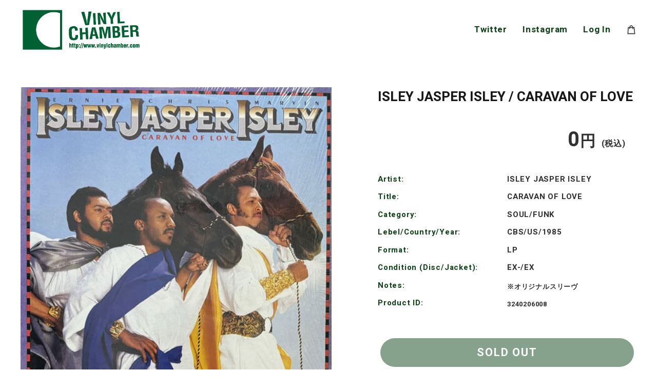

--- FILE ---
content_type: text/css
request_url: https://vinylchamber.com/cdn/shop/t/9/assets/style.css?v=37936760000043752541686032556
body_size: 1348
content:
@charset "UTF-8";@import"https://fonts.googleapis.com/css2?family=Heebo:wght@100;200;300;400;500;600;700;800;900&display=swap";input[type=text]{padding:0;border:none;border-radius:0;outline:none;background:none}html{font-size:62.5%}body{font-size:1.6rem;letter-spacing:.05em;font-family:Hiragino Kaku Gothic ProN;color:#171717}img{vertical-align:bottom;width:100%}.pc{display:block}.sp{display:none}.inner{width:900px;margin:0 auto}.flex{display:-webkit-box;display:-ms-flexbox;display:flex;-webkit-box-pack:center;-ms-flex-pack:center;justify-content:center;margin:0 auto;-webkit-box-align:center;-ms-flex-align:center;align-items:center}.fadeInUpTrigger{opacity:0}.header{padding:15px 30px 19px;position:absolute;top:0;left:50%;z-index:1;-webkit-transform:translateX(-50%);transform:translate(-50%);-webkit-box-sizing:border-box;box-sizing:border-box;width:100%;-webkit-transition:.3s;transition:.3s}.header-inner{display:-webkit-box;display:-ms-flexbox;display:flex;-webkit-box-pack:justify;-ms-flex-pack:justify;justify-content:space-between;-webkit-box-align:center;-ms-flex-align:center;align-items:center;max-width:1200px;margin:0 auto}.header.fixed{position:fixed;background-color:#fff;padding:30px;width:100%;-webkit-transition:.3s;transition:.3s}.header a{color:#0f4519;text-decoration:none;-webkit-transition:.3s;transition:.3s;font-weight:700;font-size:17px;font-family:Heebo,sans-serif}.header a:hover{opacity:.7;-webkit-transition:.3s;transition:.3s}.site-title img{width:33%}.nav-list{display:-webkit-box;display:-ms-flexbox;display:flex}.nav-item{margin-right:30px}.nav-item:last-of-type{margin-right:0}.burger-btn,.nav-listsp,.spimg{display:none}@media screen and (max-width: 768px){.sp{display:block}.header{padding:30px 4vw 0}.header-nav{display:none;position:fixed;overflow:auto;top:0;left:0;width:100%;height:100vh;background-color:#fff}.nav-list{padding-bottom:100px;-webkit-box-orient:vertical;-webkit-box-direction:normal;-ms-flex-direction:column;flex-direction:column;-webkit-box-pack:center;-ms-flex-pack:center;justify-content:center;-webkit-box-align:center;-ms-flex-align:center;align-items:center}.nav-listpc{display:none}.spimg{display:inline-block}.nav-listsp{display:block;padding-top:80px;padding-left:40px}.nav-listsp li{font-size:25px;margin-bottom:30px}.nav-item{margin:0 0 30px}.nav-item:last-of-type{margin-bottom:0}.burger-btn{display:block;position:absolute;top:42px;right:4vw}.burger-btn .bar{display:block;height:1px;width:30px;background-color:#0f4519}.bar_top,.bar_mid{margin-bottom:8px}.burger-btn.cross .bar_top{-webkit-transform:rotate(45deg) translate(5px,5px);transform:rotate(45deg) translate(5px,5px);-webkit-transition:.3s;transition:.3s}.burger-btn.cross .bar_mid{opacity:0;-webkit-transition:.3s;transition:.3s}.burger-btn.cross .bar_bottom{-webkit-transform:rotate(-45deg) translate(8px,-8px);transform:rotate(-45deg) translate(8px,-8px);-webkit-transition:.3s;transition:.3s}body.noscroll{overflow:hidden}button{background-color:transparent;border:none;cursor:pointer;outline:none;padding:0;-webkit-appearance:none;-moz-appearance:none;appearance:none}}.container .inner{display:-webkit-box;display:-ms-flexbox;display:flex;-webkit-box-pack:center;-ms-flex-pack:center;justify-content:center;margin:0 auto;-webkit-box-align:start;-ms-flex-align:start;align-items:flex-start;width:1200px;padding-top:75px}.container .inner .side{width:calc(25% - 60px);margin-right:60px}.container .inner .side #form2{position:relative;max-width:260px;margin-bottom:90px}.container .inner .side #form2 #sbox2{height:50px;padding:0 10px;position:absolute;left:0;top:0;border-radius:2px;outline:0;background:#eee;width:100%}.container .inner .side #form2 #sbtn2{height:50px;width:24px;position:absolute;right:10px;top:0;background:none;color:#666;border:none;font-size:20px}.container .inner .side #form2 #sbtn2:hover{color:#0f4519}.container .inner .side .nav ul li{font-family:Heebo,sans-serif;margin-bottom:21px;font-size:15px}.container .inner .side .nav ul li a{color:#000;font-weight:700;text-decoration:none;word-break:break-all}.container .inner .main{width:75%}.container .inner .main .news h3{font-size:24px;font-weight:700;color:#0f4519;font-family:Heebo,sans-serif;margin-bottom:32px}.container .inner .main .news .newslist{margin-bottom:70px;height:100px;overflow-y:scroll}.container .inner .main .news .newslist li{font-family:Heebo,sans-serif;font-size:12px;line-height:1.7;margin-bottom:15px}.container .inner .main .arrival-list h3{font-size:24px;font-weight:700;color:#0f4519;font-family:Heebo,sans-serif;margin-bottom:32px}.container .inner .main .arrival-list ul{display:-ms-grid;display:grid;gap:10px;-ms-grid-columns:(18.5%)[5];grid-template-columns:repeat(5,18.5%)}footer{padding-bottom:100px;text-align:left;margin-top:100px}footer img{width:200px;margin-bottom:40px}footer .flex{margin-bottom:60px}footer .flex li{margin:0 20px;font-family:Heebo,sans-serif}footer .flex li a{color:#0f4519;font-family:Heebo,sans-serif;font-size:13px;text-decoration:none}footer p{color:#0f4519;font-family:Heebo,sans-serif;font-size:13px}.category .arrival-list h3{font-size:55px!important}.category .arrival-list ul{display:-ms-grid;display:grid;gap:30px!important;-ms-grid-columns:(30.5%)[3]!important;grid-template-columns:repeat(3,30.5%)!important}.category .arrival-list ul li a{text-decoration:none;color:#000}.category .arrival-list ul li a p{margin-top:20px;margin-bottom:30px;font-family:Heebo,sans-serif;font-weight:700;line-height:1.5}.detailtop .inner{display:block}.detailtop .inner .detail{-webkit-box-align:start;-ms-flex-align:start;align-items:flex-start;-webkit-box-pack:justify;-ms-flex-pack:justify;justify-content:space-between}.detailtop .inner .detail .left{width:45%}.detailtop .inner .detail .left .img-box{margin-top:20px;display:-webkit-box;display:-ms-flexbox;display:flex;-webkit-box-pack:start;-ms-flex-pack:start;justify-content:flex-start}.detailtop .inner .detail .left .img-box img{width:24%;margin-right:1%}.detailtop .inner .detail .right{width:45%}.detailtop .inner .detail .right h2{font-size:26px;font-family:Heebo,sans-serif;line-height:1.5;font-weight:700}.detailtop .inner .detail .right .price{text-align:right;margin-top:16px;font-family:Heebo,sans-serif;font-size:30px;font-weight:700}.detailtop .inner .detail .right .price span{font-size:40px}.detailtop .inner .detail .right a{text-decoration:none}.detailtop .inner .detail .right a .buy{text-align:center;margin-top:42px;font-size:26px;font-family:Heebo,sans-serif;background-color:#0f4519;padding:16px;border-radius:50px;color:#fff}.detailtop .inner .detail .right .dbox{margin-top:70px}.detailtop .inner .detail .right .dbox ul li{font-size:14px;line-height:1.5;font-weight:700;margin-bottom:13px}.detailtop .inner .detail .right .dbox p{margin-top:60px;line-height:1.7;font-weight:700}.detailtop .inner .detail .right .dbox .a-file{margin-top:40px}.detailtop .inner .detail .right .dbox .a-file h3{font-weight:700;font-size:17px}.detailtop .inner .detail .right .dbox .a-file p{margin-top:13px;margin-bottom:18px}.detailtop .inner .detail .right .dbox .a-file audio{margin-bottom:37px}.detailtop .inner .detail .right .tag-list{margin-top:68px}.detailtop .inner .detail .right .tag-list ul{display:-webkit-box;display:-ms-flexbox;display:flex;-ms-flex-wrap:wrap;flex-wrap:wrap;text-align:center}.detailtop .inner .detail .right .tag-list ul a{text-decoration:none;color:#0f4519;width:15%;margin-right:5px;margin-bottom:20px;background-color:#f7f7f7;padding:6px 10px;border-radius:20px}.detailtop .inner .detail .right .tag-list ul a li{font-size:14px;font-weight:700;font-family:Heebo,sans-serif}.detailtop .recom{margin-bottom:200px;margin-top:100px}.detailtop .recom h2{font-size:32px;font-weight:700;color:#0f4519;margin-bottom:20px}.detailtop .recom .box{width:23%;margin-right:2%}.detailtop .recom .box:last-child{margin-right:0}.detailtop .recom .box img{margin-bottom:20px}.detailtop .recom .box .ttl{font-weight:400;font-family:Heebo,sans-serif;font-size:18px;line-height:1.3}.detailtop .recom .box .price{text-align:right;font-size:19px;font-weight:700;color:#0f4519;margin-top:15px}.detailtop .recom .box .price span{font-size:16px}.cart .inner{width:1200px;margin-top:130px;padding-top:75px}.cart .inner h2{font-size:25px;margin-bottom:30px}.cart .inner .breadcrumb{display:-webkit-box;display:-ms-flexbox;display:flex;-webkit-box-pack:start;-ms-flex-pack:start;justify-content:flex-start;margin:0 auto;-webkit-box-align:center;-ms-flex-align:center;align-items:center}.cart .inner .breadcrumb li{margin-right:20px}.cart .inner .breadcrumb li a{text-decoration:none}.cart .inner .btn-box{display:-webkit-box;display:-ms-flexbox;display:flex}.cart .inner .btn-box a{text-decoration:none}.cart .inner .btn-box a li{width:100%}@media screen and (max-width: 768px){.container .inner{width:90%;padding-top:0}.container .inner .side{width:100%;margin:0}.container .inner .side #form2{max-width:100%;height:40px;margin-bottom:0}.container .inner .side .nav ul li{display:none}.container .inner .main{width:100%}.container .inner .main .arrival-list ul{display:-ms-grid;display:grid;gap:10px;-ms-grid-columns:(31%)[3];grid-template-columns:repeat(3,31%)}footer .flex li{margin:0 0 24px;width:100%}.f-box{width:100%!important;margin-bottom:30px;text-align:left}footer .flex{margin-bottom:60px;-ms-flex-wrap:wrap;flex-wrap:wrap}.detailtop .inner .detail .right,.detailtop .inner .detail .left{width:100%}.detailtop .inner .detail .right{margin-top:30px}.detailtop .inner .detail{-webkit-box-orient:vertical;-webkit-box-direction:normal;-ms-flex-direction:column;flex-direction:column}.recom .flex{-ms-flex-wrap:wrap;flex-wrap:wrap;-webkit-box-pack:start;-ms-flex-pack:start;justify-content:start}.detailtop .recom .box{width:46%;margin-right:7%;margin-bottom:30px}.detailtop .recom .box:nth-child(2n){margin-right:0}.category .arrival-list ul{display:-ms-grid;display:grid;gap:20px!important;-ms-grid-columns:(47%)[2]!important;grid-template-columns:repeat(2,47%)!important}.detailtop .inner .detail .right .tag-list ul{-ms-flex-pack:distribute;justify-content:space-around}.container .inner .main .news .newslist{height:100px}.container .inner .main .arrival-list h3{display:none;font-size:45px!important}.cname{display:block!important}.detailtop .inner .detail .right h2{font-size:19px}.detailtop .inner .detail .right .price{font-size:25px}.detailtop .inner .detail .right .price span{font-size:30px}.detailtop .inner .detail .right a .buy{padding:16px;margin-top:30px;font-size:19px}.detailtop .inner .detail .right .dbox ul li{font-size:14px;margin-bottom:4px}.detailtop .inner .detail .right .dbox p{font-size:14px;margin-top:40px}.detailtop .recom .box .ttl{font-size:14px}.detailtop .recom .box img{margin-bottom:14px}.detailtop .inner .detail .right .dbox{margin-top:55px}.detailtop .inner .detail .right .tag-list ul a{margin-right:0}.detailtop .recom h2{font-size:24px}.detailtop .recom .box .price span{font-size:14px}.detailtop .recom .box .price{font-size:17px}.detailtop .recom{margin-bottom:120px}footer p{font-size:10px}}.zoomImg{width:100%!important;height:100%!important}.container .inner .side #form2 #sbtn2{background:url(search.svg) no-repeat center center / auto 100%;background-size:contain}ul.social-sharing{display:none}.filters-toolbar-wrapper{border-bottom:none;border-top:none}.filters-toolbar__product-count{display:none}.filters-toolbar__item-wrapper{justify-content:flex-end}@media screen and (max-width: 768px){.container .inner .main .news{margin-top:90px!important}.filters-toolbar__item-wrapper{flex-direction:column}}
/*# sourceMappingURL=/cdn/shop/t/9/assets/style.css.map?v=37936760000043752541686032556 */


--- FILE ---
content_type: text/css
request_url: https://vinylchamber.com/cdn/shop/t/9/assets/edit.css?v=36850163699036672671686032819
body_size: 1353
content:
@charset "UTF-8";.btn{background:#0e4518;border:0;color:#fff;border-radius:50px;padding:15px}a:hover{opacity:.8;transition:.3s}a:focus,a:not([disabled]):hover{color:unset}.product__policies{display:none}.box{background:none}form.search-form.search-page-form{display:none}.price__pricing-group{width:100%;justify-content:flex-end}.price__pricing-group .product__policies.rte{margin-top:10px;font-size:16px}.detailtop .inner .detail .right .price .yen{font-size:30px}.price--sold-out .price__badge--sold-out{letter-spacing:normal}.price__badge.price__badge--sale span{font-size:13px!important;line-height:20px}.template-product .price--sold-out .price__badge--sold-out{display:none}.price__pricing-group .include-tax{font-size:16px!important}.price--on-sale .price__sale{align-items:flex-end}.metafields{font-size:14px;line-height:1.8em;font-weight:700}.detailtop .inner .detail .right .dbox{font-size:12px;line-height:1.8em;font-weight:700}.detailtop .recom .box .price .price__badges{margin-top:0!important}.detailtop .recom .box .price .price__badges span{margin-top:0;font-size:12px!important}.detailtop .recom .box .ttl,.cart__product-title{letter-spacing:0px}.detailtop .recom .flex{-webkit-box-align:flex-start!important;-ms-flex-align:flex-start!important;align-items:flex-start!important}.product-card:focus-within .product-card__title,.product-card:hover .product-card__title{font-size:15px}.detailtop .recom .box .price .price__sale .price__compare{font-size:13px}.detailtop .recom .box .price{flex-direction:unset;color:#fff}.grid__item{padding-left:0!important}.grid-view-item__image-wrapper .grid-view-item__image{transition:.3s}.product-card:hover img{transform:scale(1.1)}.grid-view-item__image-wrapper{overflow:hidden}.grid--view-items{overflow:unset}.arrival-list .grid__item{float:left;padding-left:0;width:100%}.arrival-list .grid-view-item__image-wrapper,.arrival-list .grid-view-item{margin-bottom:0}.section-header h1{color:#0f4519}.medium-up--one-quarter{width:calc(100% / 3 - (21px))}.medium-up--one-quarter{width:100%}.medium-up--one-quarter:not(:nth-child(3n)){margin-right:31.5px}.product-card__title{border-bottom:none}.grid--uniform .medium-up--one-quarter:nth-child(4n+1){clear:none}.grid--uniform .medium-up--one-quarter:nth-child(3n+1){clear:both}.detailtop .inner .detail .right a .buy{font-size:22px;padding:13px}.detailtop .inner .detail .left{padding-right:90px}.product-single__media-wrapper{max-width:100%!important;width:100%!important}.product-single__media img{max-width:100%!important;width:100%!important;max-height:100%!important}.product-single__thumbnails-item--medium:first-child:nth-last-child(2),.product-single__thumbnails-item--medium:first-child:nth-last-child(2)~.product-single__thumbnails-item--medium{flex:0 0 50%}.product-single__thumbnails-item--medium:first-child:nth-last-child(3),.product-single__thumbnails-item--medium:first-child:nth-last-child(3)~.product-single__thumbnails-item--medium{flex:0 0 33.3333%}.product-single__thumbnails-item--medium:first-child:nth-last-child(4),.product-single__thumbnails-item--medium:first-child:nth-last-child(4)~.product-single__thumbnails-item--medium{flex:0 0 25%}::-webkit-scrollbar{width:10px}::-webkit-scrollbar-track{background-color:#efefef}::-webkit-scrollbar-thumb{box-shadow:inset 0 0 6px #0000004d;background-color:#0f4519;border-radius:0}.detailtop .inner .detail .right .tag-list ul a{font-family:Heebo,sans-serif;font-size:12px}.detailtop .inner .detail .right .tag-list ul li{margin-bottom:5px;line-height:2}.detailtop .recom .box .ttl,.detailtop .recom .box .price{font-family:Heebo,sans-serif;font-size:15px;color:#0f4519;font-weight:700}.product-card__title{line-height:15px;margin-top:11px;margin-bottom:6px;display:block;font-family:Heebo,sans-serif;font-size:15px;color:#0f4519;font-weight:700}.detailtop .recom .box .price{margin-top:0}.container .inner{padding-top:35px}.product-single__media-wrapper{padding:0;margin:0;max-width:100%!important;width:100%!important}.detailtop .recom h2{font-family:Heebo,sans-serif;font-size:17px}.section-header h1{font-family:Heebo,sans-serif;font-size:23px}.detailtop .inner .detail .right h2{letter-spacing:0px}.grid{margin-left:0;display:grid;gap:10px;-ms-grid-columns:(31%)[3];grid-template-columns:repeat(3,31%)}.grid-view-item__image-wrapper{margin:0 0 20px}.detailtop .inner .detail .left{width:58%}.detailtop .inner .detail .right{width:42%}.detailtop .inner .detail .grid,.template-page .grid{grid-template-columns:repeat(1,100%)}.template-cart .grid{grid-template-columns:repeat(2,50%)}.template-customers-login .grid{grid-template-columns:repeat(1,100%)}.template-article .section-header{border-bottom:2px solid #0f4519;padding-bottom:5px}.template-article .article__title{text-align:left;padding-top:10px}.template-article .article__date{text-align:left;display:block;font-weight:700;color:#b7b7b7;font-size:15px}.template-article .social-sharing{margin-top:100px}.template-article .btn--has-icon-before{position:relative;background:#0e4518;border:0;color:#fff;border-radius:100px;padding-left:50px;padding-right:50px}.template-article .btn--has-icon-before:hover{background:#0e4518;border:0;color:#fff;opacity:.8}.template-article .social-sharing{-webkit-box-pack:center;-ms-flex-pack:center;justify-content:center}.template-blog .article-listing{padding-top:0;margin-bottom:0}.template-blog .article-listing .flex{-webkit-box-pack:start;-ms-flex-pack:start;justify-content:flex-start}.template-blog .article-listing .flex .article__date{font-weight:700;color:#b7b7b7;width:150px;margin-bottom:0}.template-blog .article-listing .flex .article__title{color:#0f4519;font-size:18px;width:calc(100% - 150px);margin-bottom:0}.template-blog .grid__item{width:100%;left:0;padding:30px}.template-blog .article__meta-buttons{display:none}.template-blog .section-header h1{text-align:left}.template-blog ul li.border-bottom:last-child{border-bottom:0}#CustomerLoginForm{padding-top:100px}#CustomerLoginForm #LoginHeading{color:#0f4519;margin-bottom:50px}#CustomerLoginForm .btn{display:block;margin:0 auto 20px;font-size:1.6rem;background:#0e4518;border:0;color:#fff;padding:15px;max-width:250px;width:100%;border-radius:100px}#CustomerLoginForm label{font-weight:700}#CustomerLoginForm #CustomerPassword{margin-bottom:50px}.template-index .container .inner .main .news .newslist p{font-size:15px}.template-index .arrival-list .grid__item p,.template-index .arrival-list .grid__item strong{display:none}.template-customers-login .form-vertical .disclosure__toggle,.template-customers-login .form-vertical input,.form-vertical select,.template-customers-login .form-vertical textarea{background:#eee;border:none;border-radius:0}.template-customers-login .form-vertical .disclosure__toggle:focus,.template-customers-login .form-vertical input:focus,.form-vertical select:focus,.template-customers-login .form-vertical textarea:focus{outline:2px solid #0e4518}.template-customers-register .form-vertical .disclosure__toggle,.template-customers-register .form-vertical input,.form-vertical select,.template-customers-register .form-vertical textarea{padding:10px 18px;background:#eee;border:none;border-radius:0}.template-customers-register .form-vertical .disclosure__toggle:focus,.template-customers-register .form-vertical input:focus,.form-vertical select:focus,.template-customers-register .form-vertical textarea:focus{outline:2px solid #0e4518}.template-customers-register .form-vertical input.btn{display:block;margin:0 auto 20px;font-size:1.6rem;background:#0e4518;border:0;color:#fff;padding:15px;max-width:250px;width:100%;border-radius:100px}.template-customers-register .flex{-webkit-box-pack:justify;-ms-flex-pack:justify;justify-content:space-between}.template-customers-register .flex div{width:49%}.template-customers-account h2{color:#0e4518}.template-customers-account .btn--small{font-size:1.3rem;background:#0e4518;border:0;color:#fff;padding:15px 30px;border-radius:100px}.template-customers-addresses .btn{display:block;margin:0 auto 20px;font-size:1.6rem;background:#0e4518;border:0;color:#fff;padding:15px 35px;max-width:250px;width:100%;border-radius:100px}.template-customers-addresses input,.template-customers-addresses textarea{padding:10px 18px;background:#eee;border:none;border-radius:0}.template-customers-addresses .grid .medium-up--one-half{width:49%}.template-customers-addresses .grid .medium-up--one-half:nth-child(1){margin-right:2%}@media only screen and (min-width: 750px){.main-content{padding-top:0}.template-cart .medium-up--one-half{width:91%}}@media only screen and (max-width: 768px){.detailtop .inner .detail .left{width:100%;padding-right:0}.detailtop .inner .detail .right{width:100%}.template-index .container .inner{padding-top:0;display:block}.template-index .main-content{padding-top:0}.template-blog .grid__item{padding:20px 0}.template-blog .article-listing .flex{display:block}.template-blog .article-listing .flex .article__date{width:100%;margin-bottom:10px}.template-blog .article-listing .flex .article__title{width:100%}#CustomerLoginForm{padding-top:0}.template-customers-register h1{font-size:2.6rem}}.product-card__image-with-placeholder-wrapper .grid-view-item__image-wrapper{max-width:330px!imporant}.metafields{font-size:15px;line-height:1em;font-weight:700;font-family:Heebo;color:#0f4519}.price{font-family:Heebo}.price__badges--listing .price__badge{font-size:.9em;padding:0;color:#ccc}.price__badge--sale{color:#0f4519!important;background-color:#fff;border:#0f4519}.container .inner .side #form2 #sbtn2{height:39px}.container .inner .side #form2 #sbox2{height:39px;background:#fff;border:1px solid #0f4519}footer p{font-size:11px}.site-title img{width:239px}.metafields{display:flex}.metafields p{width:50%}.small{font-size:13px;line-height:1.6}.f-box{width:34%;text-align:left}input#ContactForm-name{padding:10px 18px;border:1px solid var(--color-border-form)}.tac{text-align:center}.arrival-list{margin-bottom:160px}.pl{padding-left:15px!important}.rte{font-family:Heebo,sans-serif;font-size:15px}@media only screen and (max-width: 768px){.pl{padding-left:0!important}.template-cart .grid{grid-template-columns:repeat(1,100%)}}.grid100{width:100%}.grid70{width:70%;margin:0 auto}.myaccount{flex-direction:column}@media screen and (max-width: 768px){.site-title img{width:43%}.container .inner{width:90%;padding-top:0;display:block}.responsive-table th,.responsive-table td{padding:10px 14px;border:1px solid var(--color-border)}.grid70{width:100%}}
/*# sourceMappingURL=/cdn/shop/t/9/assets/edit.css.map?v=36850163699036672671686032819 */


--- FILE ---
content_type: image/svg+xml
request_url: https://vinylchamber.com/cdn/shop/t/9/assets/shopping-bag.svg?v=43575416161449830731641277293
body_size: -335
content:
<svg xmlns="http://www.w3.org/2000/svg" xmlns:xlink="http://www.w3.org/1999/xlink" width="25" height="24" viewBox="0 0 25 24">
  <defs>
    <clipPath id="clip-path">
      <rect id="長方形_27" data-name="長方形 27" width="25" height="24" transform="translate(1127 40)" fill="none"/>
    </clipPath>
  </defs>
  <g id="マスクグループ_2" data-name="マスクグループ 2" transform="translate(-1127 -40)" clip-path="url(#clip-path)">
    <g id="グループ_26" data-name="グループ 26" transform="translate(4 -37.718)">
      <path id="パス_2" data-name="パス 2" d="M1.866,2l-.9,12.916H15.452L14.186,2H1.866M0,0H16l1.658,16.916H-1.176Z" transform="translate(1127.176 83.289)" fill="#3a3a3a"/>
      <path id="パス_3" data-name="パス 3" d="M-982.02,115.691l-2-.009a17.016,17.016,0,0,0-.5-3.829c-.577-2.191-1.518-3.314-2.8-3.34a1.745,1.745,0,0,0-1.379.566c-1.378,1.439-1.467,5.1-1.385,6.384l-2,.129a18.88,18.88,0,0,1,.088-2.962,8.359,8.359,0,0,1,1.846-4.932,3.758,3.758,0,0,1,2.78-1.186h.087c1.574.032,3.667.9,4.7,4.867A18.815,18.815,0,0,1-982.02,115.691Z" transform="translate(2122.505 -27.795)" fill="#3a3a3a"/>
    </g>
  </g>
</svg>


--- FILE ---
content_type: text/javascript
request_url: https://vinylchamber.com/cdn/shop/t/9/assets/script.js?v=100416750780697358791641277292
body_size: -355
content:
$(function(){var $win=$(window),$fv=$(".fv"),$header=$(".header");fvHeight=$fv.outerHeight(),fixedClass="fixed",$win.on("load scroll",function(){var value=$(this).scrollTop();$win.width()>768&&(value>fvHeight?$header.addClass(fixedClass):$header.removeClass(fixedClass))})}),$(".burger-btn").on("click",function(){$(".header-nav").fadeToggle(300),$(".burger-btn").toggleClass("cross"),$("body").toggleClass("noscroll")}),window.matchMedia("(max-width: 767px)").matches?$(".nav-item a[href]").on("click",function(event){$(".burger-btn").trigger("click")}):window.matchMedia("(min-width:768px)").matches;
//# sourceMappingURL=/cdn/shop/t/9/assets/script.js.map?v=100416750780697358791641277292
